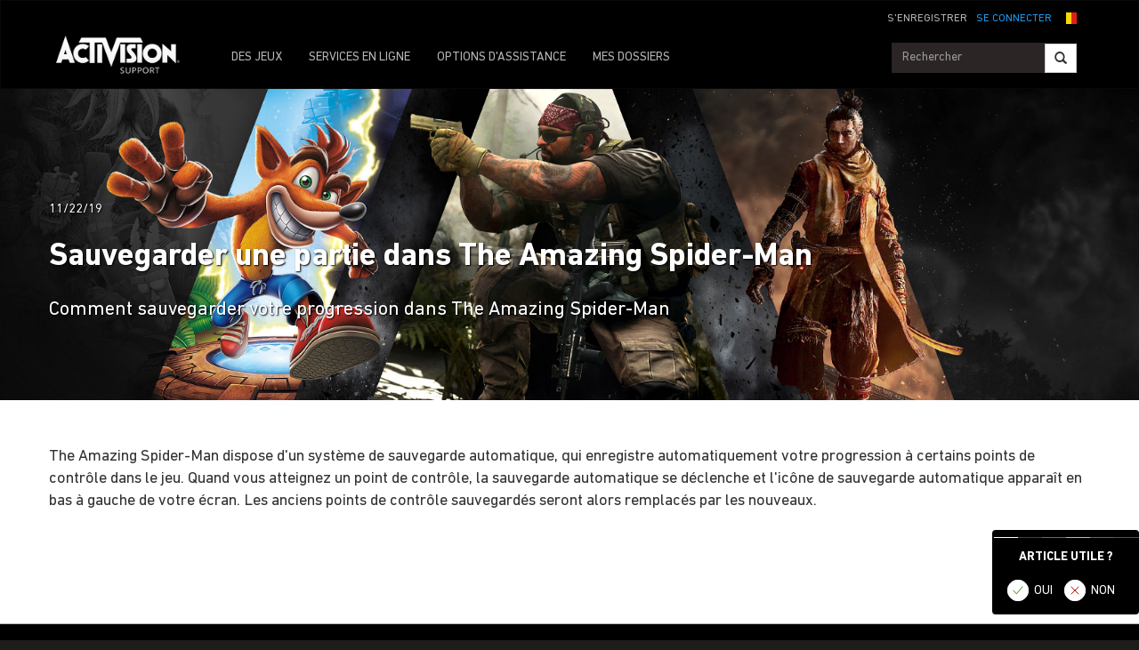

--- FILE ---
content_type: text/html;charset=utf-8
request_url: https://support.activision.com/be/fr/amazing-spider-man/articles/saving-a-game-in-the-amazing-spider-man
body_size: 12963
content:


     

    


<!DOCTYPE HTML>
<html lang="fr-BE">

	


    
	

	
	

  <head>

	
	

	<script>

        var curUrl = window.location.href;

		var isDev = window.location.host.includes("dev") || window.location.host.includes("preview") || window.location.host.includes("test");
        var isStage = window.location.host.includes("stage");
        var codDomain = isDev ? 'profile-dev' : isStage ? 'profile-stage' : 'profile';
       // var domain = isDev || isStage || window.location.host.includes("profile") ? "s-dev" : "s";
        var domain = isDev ? 's-dev': isStage ? 's-stage' : "s";
        var siteId, fetchUrl;

        if(curUrl.includes("callofduty.com") > 0) {
            siteId = "cod";
            fetchUrl = "https://" + codDomain + ".callofduty.com";
        }
        else if(curUrl.includes("crashbandicoot.com") > 0) {
			siteId = "crash";
            fetchUrl = "https://" + domain + ".crashbandicoot.com";
        }
        else if(curUrl.includes("tonyhawkthegame.com") > 0) {
            siteId = "th";
            fetchUrl = "https://" + domain + ".tonyhawkthegame.com";
        }
        else if(curUrl.includes("sekirothegame.com") > 0) {
            siteId = "sekiro";
            fetchUrl = "https://" + domain + ".sekirothegame.com";
        }
        else if(curUrl.includes("activision.com") > 0) {
            siteId = "activision";
            fetchUrl = "https://" + domain + ".activision.com";
        }

		var OneTrust = {
				dataSubjectParams: {
					id: "",
					isAnonymous: false,
					token : ""
				}
			};		
			function otGetCookie (cookieName) {
				var i = 0,
					cookies = document.cookie.split(";"),
					length = cookies.length,
					trimRegex = /^\s+|\s+$/g,
					cookiePair;

				for (; i < length; i++) {
					cookiePair = cookies[i].split('=');				
					if (cookiePair[0].replace(trimRegex, '') === cookieName) return unescape(cookiePair[1]);
				}
			}
			var loggedIn = otGetCookie("ACT_SSO_COOKIE") || otGetCookie("s_ACT_SSO_COOKIE") || false;
			if(loggedIn) {

				var xsrfToken = otGetCookie("XSRF-TOKEN");
				var ssoCookieValue = otGetCookie("ACT_SSO_COOKIE");
    			var headers = {
        			'Cookie': "ACT_SSO_COOKIE=" + ssoCookieValue,
					'X-XSRF-TOKEN': xsrfToken
    			}

				fetch(fetchUrl + "/" + siteId + "/regulations/onetrust/auth", {
					method: "POST",
            		credentials: 'include',
            		mode: 'cors',
					headers: headers
				})
				.then((response) => response.json())
				.then((json) => { 
					OneTrust = {
						dataSubjectParams: {
							id: json.userId,
							isAnonymous: false,
							token : json.token
						}
					};
					console.log("OneTrust: ",OneTrust);
				})
        		.catch(error => {
                    // Handle errors
                    console.error('Fetch error:', error); 
                });
			}
			window.addEventListener("OneTrustGroupsUpdated", handleOneTrustGroupsUpdated);
		    function handleOneTrustGroupsUpdated() {
				if(loggedIn) {
        			var xsrfToken = otGetCookie("XSRF-TOKEN");
                    var ssoCookieValue = otGetCookie("ACT_SSO_COOKIE");
                    var headers = {
            			'Cookie': "ACT_SSO_COOKIE=" + ssoCookieValue,
                        'X-XSRF-TOKEN': xsrfToken
                    };
					fetch(fetchUrl + "/" + siteId + "/regulations/onetrust/preferences?activeGroups=" + OnetrustActiveGroups, {
							method: "POST",
							credentials: 'include',
                			mode: 'cors',
							headers: headers
					})
            		.catch(error => {
                        // Handle errors
                        console.error('Fetch error:', error);
                    });

				}
			}

	</script>



    <meta charset="UTF-8"/>

    <meta name="country" content="US"/>

    
    

	
	<script src="https://ajax.googleapis.com/ajax/libs/jquery/3.6.0/jquery.min.js"></script>

	


	
    

         <script>var dataLayer = dataLayer || [],
    	         digitalData = {"page":{"pageInfo":{"charSet":"UTF-8","language":"FR_BE","country":"US","site":"support","pageName":"support:amazing-spider-man:articles:saving-a-game-in-the-amazing-spider-man","siteSection":"support","siteSubsection":"saving-a-game-in-the-amazing-spider-man"},"pageCategory":{"primaryCategory":"support","pageType":"sub category","subCategory1":"amazing-spider-man"},"targetEntity":{"locale":"fr_be_US","brand":"support","categoryId":"['support', 'support:amazing-spider-man', 'support:amazing-spider-man:articles:saving-a-game-in-the-amazing-spider-man']","pageURL":"https://support.activision.com/content/atvi/support/web/fr_be/amazing-spider-man/articles/saving-a-game-in-the-amazing-spider-man.html","id":"saving-a-game-in-the-amazing-spider-man","name":"Sauvegarder une partie dans The Amazing Spider-Man"}}};
    </script>

    
    

     
     
    <base href="https://support.activision.com"/> 



	
    

	


    
    

     <title>Sauvegarder une partie dans The Amazing Spider-Man</title>


    
    

    <meta name="template" content="support-article-archive-template"/>
    



    
    

    


	

    
        
       	
    

	<link rel="image_src"/>

    <meta property="og:title" content="Sauvegarder une partie dans The Amazing Spider-Man"/>
    
	
	
	<meta property="og:type" content="website"/>

    
    
    

    <meta name="twitter:title" content="Sauvegarder une partie dans The Amazing Spider-Man"/>
    
	
    
    <meta name="twitter:card" content="summary_large_image"/>
	<meta name="twitter:site"/>
    

    <!-- END SHARE META TAGS -->


    
    
		

	 

   

	
	

	
	

	
    <script type="application/ld+json">
        {
          "@context": "http://schema.org",
          "@type": "VideoGame",
          "author": {
                "@type": "Organization", 
                "name": [""]
          },
          "contentRating": "",
          "datePublished": "",
          "description": "",
          "gamePlatform": [],
          "genre": [],
          "image": "",
          "name": "",
	      "contentLocation": [],
		  "playMode": [],
		  "isAccessibleForFree": "False",
          "inLanguage": [
                {
                    "@type": "Language",
                    "name": "English"
                }
            ],
            "thumbnailUrl": "",
            "publisher": {
                "@type": "Organization",
                "name": "Activision Publishing",
                "sameAs": [
                    "http://www.activision.com",
                    "https://www.youtube.com/user/ActivisionGames",
                    "http://en.wikipedia.org/wiki/Activision"
                ]

            },        
            "applicationCategory": "Game",
            "operatingSystem": [],
            "url": "",
            "isPartOf": {
                "@type":"VideoGameSeries",
                "name":""
            }
        }

    	</script>

    
    <!-- END SCHEMA TAGS -->

    
    
    

	<script> 
        var ATVI = ATVI || {},
			wcmmode;
		if (false) wcmmode = 'edit';
		if (false) wcmmode = 'design';
		if (!false && !false) wcmmode = '';
		ATVI.pageMode = wcmmode;
		ATVI.pageEnv = ('support.activision.com'.indexOf('cmsauthor') > -1) ? 'dev' : 'prod';
		ATVI.pageLocale = 'fr-BE';
	</script>



    
    

   

   



    
    

    

	

    

	

    

    

    
    
<link rel="stylesheet" href="/apps/atvi/global/clientlibs.3bf3f28740b0f13f93c845b52b11a008.css" type="text/css"><script type="text/javascript" src="/apps/atvi/global/clientlibs.2c6578ec2ebbd188ef4fc082d8b3bfa8.js"></script>



    

    




	
    
	
	 
	 
	
	 

	

	
        
        

            
            
				<link rel="alternate" hreflang="en-us" href="https://support.activision.com/content/atvi/support/web/en/amazing-spider-man/articles/saving-a-game-in-the-amazing-spider-man"/>
                <link rel="alternate" hreflang="x-default" href="https://support.activision.com/content/atvi/support/web/en/amazing-spider-man/articles/saving-a-game-in-the-amazing-spider-man"/>
            
            
            
            
            
            
            
            
            
            
            
            
        
        
    
        
        

            
				<link rel="alternate" hreflang="fi" href="https://support.activision.com/content/atvi/support/web/fi/amazing-spider-man/articles/saving-a-game-in-the-amazing-spider-man"/>
            
            
            
            
            
            
            
            
            
            
            
            
            
        
        
    
        
        

            
				<link rel="alternate" hreflang="no" href="https://support.activision.com/content/atvi/support/web/no/amazing-spider-man/articles/saving-a-game-in-the-amazing-spider-man"/>
            
            
            
            
            
            
            
            
            
            
            
            
            
        
        
    
        
        

            
				<link rel="alternate" hreflang="de" href="https://support.activision.com/content/atvi/support/web/de/amazing-spider-man/articles/saving-a-game-in-the-amazing-spider-man"/>
            
            
            
            
            
            
            
            
            
            
            
            
            
        
        
    
        
        

            
            
            
            
            
            
            
            
            
            
            
            
				<link rel="alternate" hreflang="zh-tw" href="https://support.activision.com/content/atvi/support/web/zh_tw/amazing-spider-man/articles/saving-a-game-in-the-amazing-spider-man"/>
            
            
        
        
    
        
        

            
            
            
            
            
            
            
            
            
            
            
				<link rel="alternate" hreflang="zh-cn" href="https://support.activision.com/content/atvi/support/web/zh_cn/amazing-spider-man/articles/saving-a-game-in-the-amazing-spider-man"/>
            
            
            
        
        
    
        
        

            
				<link rel="alternate" hreflang="ko" href="https://support.activision.com/content/atvi/support/web/ko/amazing-spider-man/articles/saving-a-game-in-the-amazing-spider-man"/>
            
            
            
            
            
            
            
            
            
            
            
            
            
        
        
    
        
        

            
            
            
            
            
            
            
            
            
            
            
            
            
				<link rel="alternate" hreflang="pt-br" href="https://support.activision.com/content/atvi/support/web/pt_br/amazing-spider-man/articles/saving-a-game-in-the-amazing-spider-man"/>
            
        
        
    
        
        

            
            
            
            
            
				<link rel="alternate" hreflang="en-au" href="https://support.activision.com/content/atvi/support/web/en_au/amazing-spider-man/articles/saving-a-game-in-the-amazing-spider-man"/>
            
            
            
            
            
            
            
            
            
        
        
    
        
        

            
            
            
				<link rel="alternate" hreflang="en-gb" href="https://support.activision.com/content/atvi/support/web/en_gb/amazing-spider-man/articles/saving-a-game-in-the-amazing-spider-man"/>
            
            
            
            
            
            
            
            
            
            
            
        
        
    
        
        

            
				<link rel="alternate" hreflang="it" href="https://support.activision.com/content/atvi/support/web/it/amazing-spider-man/articles/saving-a-game-in-the-amazing-spider-man"/>
            
            
            
            
            
            
            
            
            
            
            
            
            
        
        
    
        
        

            
				<link rel="alternate" hreflang="es" href="https://support.activision.com/content/atvi/support/web/es/amazing-spider-man/articles/saving-a-game-in-the-amazing-spider-man"/>
            
            
            
            
            
            
            
            
            
            
            
            
            
        
        
    
        
        

            
				<link rel="alternate" hreflang="fr" href="https://support.activision.com/content/atvi/support/web/fr/amazing-spider-man/articles/saving-a-game-in-the-amazing-spider-man"/>
            
            
            
            
            
            
            
            
            
            
            
            
            
        
        
    
        
        

            
				<link rel="alternate" hreflang="fr_lu" href="https://support.activision.com/content/atvi/support/web/fr_lu/amazing-spider-man/articles/saving-a-game-in-the-amazing-spider-man"/>
            
            
            
            
            
            
            
            
            
            
            
            
            
        
        
    
        
        

            
				<link rel="alternate" hreflang="fr_be" href="https://support.activision.com/content/atvi/support/web/fr_be/amazing-spider-man/articles/saving-a-game-in-the-amazing-spider-man"/>
            
            
            
            
            
            
            
            
            
            
            
            
            
        
        
    
        
        

            
				<link rel="alternate" hreflang="ja" href="https://support.activision.com/content/atvi/support/web/ja/amazing-spider-man/articles/saving-a-game-in-the-amazing-spider-man"/>
            
            
            
            
            
            
            
            
            
            
            
            
            
        
        
    

	
    
    

  


    
    
    
    
    
    <link rel="icon" href="/content/dam/atvi/global/favicon/favicon.ico"/>
	<link rel="icon" type="image/vnd.microsoft.icon" href="/content/dam/atvi/global/favicon/favicon.ico"/>
    <link rel="shortcut icon" type="image/vnd.microsoft.icon" href="/content/dam/atvi/global/favicon/favicon.ico"/>



    <meta http-equiv="X-UA-Compatible" content="IE=100"/>
    <meta http-equiv="content-type" content="text/html; charset=UTF-8"/>
	<link rel="apple-touch-icon" href="https://www.activision.com/content/dam/atvi/global/apple-touch-icon.png"/>
	<meta name="robots" content="max-image-preview:large"/>

    
	
    

    <meta name="viewport" content="width=device-width, initial-scale=1"/>


    
    
        
    

    
    
<link rel="stylesheet" href="/libs/wcm/foundation/components/page/responsive.6b768e2136fcc283bddfd16e964001ab.css" type="text/css">



    

    <!--adobe launch header scripts-->
        

    


        <script type="text/javascript" src="https://assets.adobedtm.com/8ef3b57a0ef6/0dbaa7b4f9dd/launch-ENbd8879fd83d34c7383f927519ed209fc.min.js"></script>


    <!--end adobe launch scripts-->


	
	

	


  </head>


	
    


<body class=" ">


		
		

    



        
        
	


    

        
        <div class="root responsivegrid">


<div class="aem-Grid aem-Grid--12 aem-Grid--default--12 ">
    
    <div class="cs-header aem-GridColumn aem-GridColumn--default--12"><a class="skip-main" href="#main">Skip to main content</a>
<header role="banner" aria-label="Site header with navigation and sign-in options">
    
    
<link rel="stylesheet" href="/apps/atvi/support/components/common/core.8a5ee0920f515387a90922ec482d3078.css" type="text/css">
<link rel="stylesheet" href="/apps/atvi/support/components/common/cs-header/clientlibs.8ac1d9210b101137ea4f728454c9eb9b.css" type="text/css">
<link rel="stylesheet" href="/apps/atvi/support/components/common/atvi-logo-only/clientlibs.22cdd1463a52a7c7ccc492e6d325ff2e.css" type="text/css">
<script src="/apps/atvi/support/components/common/core.2cdb5a5417994a16a8ad5ec950911ae0.js"></script>
<script src="/apps/atvi/support/components/common/cs-header/clientlibs.123f3d327f4d3df2ff76780484165804.js"></script>


 

    
     
     

    
     
    

    

         

      <nav class="navbar navbar-inverse" data-region="fr_be">
        <div class="container">
            <div class="row new-sso-nav">
                <div class="col-xs-6"></div>
                <div class="col-xs-12 pull-right cs-sso">
                    <div class="new-sso-region">
	<div id="atvi-locale-selector-803495-1769917641787-1762394033961" class="atvi-component atvi-locale-selector  style-default">
        <a href="#" role="button" title="Choisissez votre région" class="current atvi-instrument atvi-instrument-locale-menu-button fr_be BE" aria-expanded="false" aria-controls="locale-menu">
            <div class="flag main-flag"></div>
            <div class="region">Belgium Français</div>
            <div class="message">Choisissez votre région</div>
        </a>
        <div id="locale-menu" class="locale-menu">
        	<ul class="locale-list">

			<li class="locale-entry loc-en US  ">
                <a title="United States" href="/amazing-spider-man/articles/saving-a-game-in-the-amazing-spider-man" class="locale-link" lang="en">
                    <div class="flag"></div>
                    <div class="region">United States</div>
                </a>
                <hr>
            </li>

			<li class="locale-entry loc-en_gb UK  ">
                <a title="United Kingdom" href="/uk/en/amazing-spider-man/articles/saving-a-game-in-the-amazing-spider-man" class="locale-link" lang="en_gb">
                    <div class="flag"></div>
                    <div class="region">United Kingdom</div>
                </a>
                <hr>
            </li>

			<li class="locale-entry loc-fr FR  ">
                <a title="France" href="/fr/amazing-spider-man/articles/saving-a-game-in-the-amazing-spider-man" class="locale-link" lang="fr">
                    <div class="flag"></div>
                    <div class="region">France</div>
                </a>
                <hr>
            </li>

			<li class="locale-entry loc-es ES  ">
                <a title="Espa&ntilde;a" href="/es/amazing-spider-man/articles/saving-a-game-in-the-amazing-spider-man" class="locale-link" lang="es">
                    <div class="flag"></div>
                    <div class="region">Espa&ntilde;a</div>
                </a>
                <hr>
            </li>

			<li class="locale-entry loc-it IT  ">
                <a title="Italia" href="/it/amazing-spider-man/articles/saving-a-game-in-the-amazing-spider-man" class="locale-link" lang="it">
                    <div class="flag"></div>
                    <div class="region">Italia</div>
                </a>
                <hr>
            </li>

			<li class="locale-entry loc-de DE  ">
                <a title="Deutschland" href="/de/amazing-spider-man/articles/saving-a-game-in-the-amazing-spider-man" class="locale-link" lang="de">
                    <div class="flag"></div>
                    <div class="region">Deutschland</div>
                </a>
                <hr>
            </li>

			<li class="locale-entry loc-en_au AU  ">
                <a title="Australia" href="/au/en/amazing-spider-man/articles/saving-a-game-in-the-amazing-spider-man" class="locale-link" lang="en_au">
                    <div class="flag"></div>
                    <div class="region">Australia</div>
                </a>
                <hr>
            </li>

			<li class="locale-entry loc-pt_br BR  ">
                <a title="Brasil" href="/br/pt/amazing-spider-man/articles/saving-a-game-in-the-amazing-spider-man" class="locale-link" lang="pt_br">
                    <div class="flag"></div>
                    <div class="region">Brasil</div>
                </a>
                <hr>
            </li>

			<li class="locale-entry loc-no NO  ">
                <a title="Norge" href="/no/amazing-spider-man/articles/saving-a-game-in-the-amazing-spider-man" class="locale-link" lang="no">
                    <div class="flag"></div>
                    <div class="region">Norge</div>
                </a>
                <hr>
            </li>

			<li class="locale-entry loc-fi FI  ">
                <a title="Suomi" href="/fi/amazing-spider-man/articles/saving-a-game-in-the-amazing-spider-man" class="locale-link" lang="fi">
                    <div class="flag"></div>
                    <div class="region">Suomi</div>
                </a>
                <hr>
            </li>

			<li class="locale-entry loc-ja JA  ">
                <a title="日本語" href="/ja/amazing-spider-man/articles/saving-a-game-in-the-amazing-spider-man" class="locale-link" lang="ja">
                    <div class="flag"></div>
                    <div class="region">日本語</div>
                </a>
                <hr>
            </li>

			<li class="locale-entry loc-zh_cn CN  ">
                <a title="简体中文" href="/cn/zh/amazing-spider-man/articles/saving-a-game-in-the-amazing-spider-man" class="locale-link" lang="zh_cn">
                    <div class="flag"></div>
                    <div class="region">简体中文</div>
                </a>
                <hr>
            </li>

			<li class="locale-entry loc-zh_tw TW  ">
                <a title="繁體中文" href="/tw/zh/amazing-spider-man/articles/saving-a-game-in-the-amazing-spider-man" class="locale-link" lang="zh_tw">
                    <div class="flag"></div>
                    <div class="region">繁體中文</div>
                </a>
                <hr>
            </li>

			<li class="locale-entry loc-fr_be BE selected ">
                <a title="Belgium Français" href="" class="locale-link" lang="fr_be">
                    <div class="flag"></div>
                    <div class="region">Belgium Français</div>
                </a>
                <hr>
            </li>

			<li class="locale-entry loc-ko KO  ">
                <a title="한국" href="/ko/amazing-spider-man/articles/saving-a-game-in-the-amazing-spider-man" class="locale-link" lang="ko">
                    <div class="flag"></div>
                    <div class="region">한국</div>
                </a>
                <hr>
            </li>

			<li class="locale-entry loc-fr_lu LU  ">
                <a title="Luxembourg" href="/lu/fr/amazing-spider-man/articles/saving-a-game-in-the-amazing-spider-man" class="locale-link" lang="fr_lu">
                    <div class="flag"></div>
                    <div class="region">Luxembourg</div>
                </a>
                <hr>
            </li>

        	</ul>
        	<a title="Close menu" href="#" class="close-button">Close menu</a>
        </div>
	</div>
	<script>
        ATVI.library.withDependency("locale-selector", false, function() {
            var config = {
                locale: "fr_be",
                localePathPart: "fr_be",
                siteRoot: "/content/atvi/support/web",
                defaultUrls: {},
                localeRoots: {"de":"/de/__STUB","no":"/no/__STUB","fi":"/fi/__STUB","fr_be":"/be/fr/__STUB","ko":"/ko/__STUB","en_au":"/au/en/__STUB","en":"/__STUB","it":"/it/__STUB","pt_br":"/br/pt/__STUB","fr":"/fr/__STUB","es":"/es/__STUB","fr_lu":"/lu/fr/__STUB","en_gb":"/uk/en/__STUB","zh_tw":"/tw/zh/__STUB","ja":"/ja/__STUB","zh_cn":"/cn/zh/__STUB"},
                style: "default"
            };
            ATVI.components.localeSelector.init(jQuery("#atvi-locale-selector-803495-1769917641787-1762394033961"), config);
        });
	</script>
</div>

                    <div class="new-sso-login">
                        <a href="#" class="log-in-link ps-sso-login">SE CONNECTER</a>
                        <a href="#" rel="external" class="my-acc ps-sso-profile">MON COMPTE</a>
                    </div>
                    <div class="new-sso-signUp">
                        <a href="#" rel="external" class="sign-up-link ps-sso-newAcct">S&#39;ENREGISTRER</a>
                        <a href="#" rel="external" class="log-out-link ps-sso-logout">DÉCONNEXION</a>
                    </div>
                </div>
            </div>

            <div class="navbar-header">
                <button aria-controls="navbartest" aria-expanded="false" class="navbar-toggle collapsed" data-target="#navbartest" data-toggle="collapse" type="button">
                    <span class="sr-only">Toggle navigation</span>
                    <span class="icon-bar"></span>
                    <span class="icon-bar"></span>
                    <span class="icon-bar"></span>
                </button>
                <a class="navbar-brand" href="/be/fr/homepage" aria-label="Go to Activision Support Homepage"><img src="/content/dam/atvi/support/common/header/atvilogo-wht.png" class="desert-high-contrast-img" alt="Activision logo"/></a>
            </div>

            <div class="navbar-collapse collapse" id="navbartest">
                <ul class="nav navbar-nav navbar-left">
                    <li class=" ">
                        <a href="/be/fr/games" rel="external" onclick="cmsrEvent('Global Navigation', 'Navigation Selection', 'Games');" class="active">
                            DES JEUX

                        </a>
                    </li>
                
                    <li class="contact-us ">
                        <a href="/be/fr/onlineservices" rel="external" onclick="cmsrEvent('Global Navigation', 'Navigation Selection', 'Online Services');">
                            SERVICES EN LIGNE

                        </a>
                    </li>
                
                    <li class="contact-us ">
                        <a href="/be/fr/options" rel="external" onclick="cmsrEvent('Global Navigation', 'Navigation Selection', 'Contact Us');">
                            OPTIONS D&#39;ASSISTANCE

                        </a>
                    </li>
                
                    <li class=" game-support">
                        <a href="https://support.activision.com/api/login?redirectUrl=https://support.activision.com/be/fr/my-cases" rel="external" onclick="cmsrEvent('Global Navigation', 'Navigation Selection', 'My Cases');">
                            MES DOSSIERS

                        </a>
                    </li>
                </ul>


                <div class="navbar-form navbar-right">
                
                    <div class="input-group-btn" style="width:auto;">
                        <input class="form-control search-global-large ui-autocomplete-input" id="search-global-input-large" placeholder="Rechercher" type="text" autocomplete="off"/>
                        <button class="btn btn-default" aria-label="Search"><i class="glyphicon glyphicon-search"></i></button>
                    </div>
                </div>
            </div>
        </div>
      </nav>
    

    
        

<section class="experience-fragment-container ">
	

	


<div class="aem-Grid aem-Grid--12 aem-Grid--default--12 ">
    
    <div class="responsivegrid aem-GridColumn aem-GridColumn--default--12">


<div class="aem-Grid aem-Grid--12 aem-Grid--default--12 ">
    
    <div class="web-survey-v2 aem-GridColumn aem-GridColumn--default--12">
    
        
            
        
    
        
    
        
    
        
    

</div>

    
</div>
</div>

    
</div>

</section>
    
</header></div>
<div class="experiencefragment aem-GridColumn aem-GridColumn--default--12">

    
    

<section class="experience-fragment-container ">
	

	


<div class="aem-Grid aem-Grid--12 aem-Grid--default--12 ">
    
    <div class="responsivegrid aem-GridColumn aem-GridColumn--default--12">


<div class="aem-Grid aem-Grid--12 aem-Grid--default--12 ">
    
    <div class="vip-module aem-GridColumn aem-GridColumn--default--12">

    
    
<link rel="stylesheet" href="/apps/atvi/support/components/vip/vip-module/clientlibs.63dadad68a4b1ebef17f856082504f33.css" type="text/css">
<script src="/apps/atvi/support/components/vip/vip-module/clientlibs.20ac3861c4d7a28569123df1081f370a.js"></script>




    

    
        
    
        
    
        
    
        
    
        
            
            
            <div class="row vip-2k17 prodpage" id="vip-sms-web">
                <h1 class="head">VOUS AVEZ L'ACCÈS PRIORITAIRE</h1>
                <h2 class="subhead">Vous êtes l&#39;un de nos joueurs les plus fidèles et bénéficiez donc d&#39;une ligne directe avec nos experts en assistance.</h2>
                <div class="buttons-cont">
                    <a href=".res-vip2k17-content" class="web" data-toggle="collapse" onclick="track_email()">NOUS ENVOYER UN E-MAIL</a>
                </div>
                <div class="close-btn" data-toggle="collapse" data-target="#vip-options" id="vip2k17-home-close">
                </div>
                <div class="res-vip2k17-content collapse" id="vip-options">
                    
                    <!-- Open Ticket Alerts -->
                    
                    <div id="open-ticket-alerts" data-case-loaded="false" data-chat-loaded="false" data-opencase data-chatqueue data-chatprogress style="display: none;">
                        <!-- Live Chat Queue Modal -->
                        <div class="modal-alert" style="display: none;" id="chat-queue-vip">
                            <h3></h3>
                            <p></p>

                            <span class="note"></span>
                            <button class="next-step" data-toggle="collapse" data-target="#vip-options">Fermer</button>

                        </div>

                        <!-- Live Chat In Progress Modal -->
                        <div class="modal-alert" style="display: none;" id="chat-progress-vip">
                            <h3></h3>
                            <p></p>

                            <span class="note"></span>
                            <div class="button-group">
                                <a class="next-step" href="/fr/my-cases">MES DOSSIERS</a>
                            </div>
                        </div>

                        <template id="case-template-vip">
                            <tr>
                                <td><strong><span id="case-id"></span></strong></td>
                                <td id="case-subject"></td>
                                <td id="case-created"></td>
                            </tr>
                        </template>

                        <div class="modal-alert" data-step="you-have-open-ticket" id="vip-open-ticket-alert">
                            <h3>Vous avez un dossier en cours de traitement.</h3>
                            <table class="case-results-table-vip">

                            </table>
                            <p>Vous avez actuellement un dossier en cours de traitement et ne pouvez avoir qu&#39;un seul dossier d&#39;assistance en cours. Si vous nous soumettez un nouveau dossier, votre dossier en cours sera clos et vous serez replacé en file d&#39;attente. Nous vous recommando</p>

                            <!--
                                the 'data-step' property on this button needs to be
                                the same as the 'data-step' property on the alert
                                it is supposed to open next
                            -->
                            <button class="btn next-step" data-step="are-you-sure">CONTINUER</button>
                            <a href="/fr/my-cases">MES DOSSIERS</a>
                        </div>
                        <div class="modal-alert" style="display: none;" data-step="are-you-sure">
                            <h3>Voulez-vous vraiment clore votre dossier ?</h3>
                            <table class="case-results-table-vip">
                            </table>
                            <p>Le démarrage d&#39;une nouvelle session clora votre dossier en cours de traitement et vous serez replacé en file d&#39;attente. Vous pouvez attendre que votre ticket soit traité.</p>

                            <button class="btn next-step" data-step="tickets-closed">DÉMARRER UNE NOUVELLE SESSION</button>
                            <a href="/fr/my-cases">MES DOSSIERS</a>
                        </div>
                        <div class="modal-alert" style="display: none;" data-step="tickets-closed">
                            <h3>Votre ticket a été clos.</h3>
                            <table class="case-results-table-vip">
                            </table>
                            <p></p>

                            <button class="btn next-step" data-step="contact-form">Fermer</button>
                        </div>
                        <div class="modal-alert" style="display: none;" data-step="error-closing">
                            <h3></h3>
                            <p class="large-text"></p>
                            <p></p>
                        </div>
                    </div>

                    <!-- Email Us Form -->
                    <div id="vip-web-form" class="vip-web-form-cont">
                        <div class="sub-cont" id="web-fill-form">
                            <p>Décrivez votre problème ci-dessous et nous vous répondrons dès que possible. Dans la plupart des cas, nous répondrons dans les 6 heures.</p>
                            <form id="vip-email">
                                <div class="dropdown">
                                    <button class="btn btn-default dropdown-toggle games" type="button" data-toggle="dropdown" id="vip-games-dd" aria-haspopup="true" aria-expanded="false">
                                        <div id="opbid" name="g">Jeu</div>
                                        <span class="caret"></span>
                                    </button>
                                    <ul aria-labelledby="vip-games-dd" class="dropdown-menu" id="vip-tab-games">
                                        <li>
                                            <a href="#" data-be="Call of Duty: Black Ops 7" data-ib="Call of Duty">Call of Duty: Black Ops 7</a>
                                        </li>
                                    
                                        <li>
                                            <a href="#" data-be="Call of Duty: Black Ops 6" data-ib="Call of Duty">Call of Duty: Black Ops 6</a>
                                        </li>
                                    
                                        <li>
                                            <a href="#" data-be="Call of Duty: Modern Warfare III (2023)" data-ib="Call of Duty">Call of Duty: Modern Warfare III</a>
                                        </li>
                                    
                                        <li>
                                            <a href="#" data-be="Call of Duty: Warzone Mobile" data-ib="Call of Duty">Call of Duty: Warzone Mobile</a>
                                        </li>
                                    
                                        <li>
                                            <a href="#" data-be="Call of Duty: Warzone 2.0" data-ib="Call of Duty">Call of Duty: Warzone</a>
                                        </li>
                                    
                                        <li>
                                            <a href="#" data-be="Call of Duty: Modern Warfare II (2022)" data-ib="Call of Duty">Call of Duty: Modern Warfare II</a>
                                        </li>
                                    
                                        <li>
                                            <a href="#" data-be="Call of Duty: Vanguard" data-ib="Call of Duty">Call of Duty: Vanguard</a>
                                        </li>
                                    
                                        <li>
                                            <a href="#" data-be="Call of Duty: Black Ops Cold War" data-ib="Call of Duty">Call of Duty: Black Ops Cold War</a>
                                        </li>
                                    
                                        <li>
                                            <a href="#" data-be="Call of Duty: Modern Warfare 2 Remastered" data-ib="Call of Duty">Call of Duty: Modern Warfare 2 Remastered</a>
                                        </li>
                                    
                                        <li>
                                            <a href="#" data-be="Call of Duty: Modern Warfare (2019)" data-ib="Call of Duty">Call of Duty: Modern Warfare</a>
                                        </li>
                                    
                                        <li>
                                            <a href="#" data-be="Call of Duty: Black Ops 4" data-ib="Call of Duty">Call of Duty: Black Ops 4</a>
                                        </li>
                                    
                                        <li>
                                            <a href="#" data-be="Call of Duty: WWII" data-ib="Other">Call of Duty: WWII</a>
                                        </li>
                                    
                                        <li>
                                            <a href="#" data-be="Older Other Title">Autres produits</a>
                                        </li>
                                    </ul>
                                </div>
                                <div class="form-group explain-issue">
                                    <textarea class="form-control web-txt req" placeholder="Pour quelle raison avez-vous besoin d&#39;assistance ?" name="w2ctextinput" maxlength="3800"></textarea>
                                </div>
                                <p class="sml"><span class="red-ast">*</span> Tous les champs doivent être remplis.</p>
                                <input type="hidden" id="vipParams" name="urlParams" class="req"/>
                                <input type="hidden" class="ssoToken" name="ssoToken"/>
                                <input type="hidden" class="issuebrand" id="issuebrand" name="issuebrand"/>
                                <input type="hidden" class="issueProduct" id="issueProduct" name="issueProduct"/>

                                <input type="hidden" class="w2clanguage" name="w2clanguage" value="fr_BE"/>
                                <div class="form-group btn-cont">
                                    <span id="btnLangs" data-lang="fr-BE"></span>
                                    <input type="submit" class="btn btn-primary" value="ENVOYER" id="vip-web-btn" disabled/>
                                </div>
                                <div class="more-info">
                                    <p> Une réponse sera envoyée à l&#39;email de votre compte.<br/><a href="#" id="email-change">Changer d&#39;adresse e-mail</a>
                                    </p>
                                </div>
                            </form>
                        </div>

                        <div class="sub-cont success-cont ticket" id="web-success">
                            <h2>Nous avons reçu votre e-mail !</h2>
                            <p>L&#39;un de nos conseillers examinera votre message et vous recontactera par e-mail.</p>
                            <h3>Le numéro de votre dossier est le <span id="case-num"></span></h3>

                            <div class="form-group btn-cont">
                                <input type="button" class="btn btn-primary" value="FERMER" id="sub-btn" data-toggle="collapse" data-target="#vip-options"/>
                            </div>
                        </div>

                        <div class="sub-cont success-cont ticket" id="web-fail">
                            <h2>Oups</h2>
                            <p>Désolé, nous avons rencontré un problème. Veuillez réessayer plus tard.</p>

                            <div class="form-group btn-cont">
                                <input type="button" class="btn btn-primary" value="Close" id="sub-btn" data-toggle="collapse" data-target="#vip-options"/>
                            </div>
                        </div>
                    </div>
                </div>
            </div>

            <div id="isonline" type="hidden"></div>

            
            

            
            
            
            
                
            
            <script>
                (function () {
                    var currentTimeAEM = "04:47";
                    var pageRegion = $('html').attr('lang').toLowerCase();
                    var timezoneMap = {
                        "en": "America/Los_Angeles",
                        "es": "Europe/Madrid",
                        "de": "Europe/Berlin",
                        "fr": "Europe/Paris",
                        "fr-lu": "Europe/Luxembourg",
                        "fr-be": "Europe/Luxembourg"
                    }
                    var userTimezone = timezoneMap[pageRegion];
                    var currentTime = new Date().toLocaleString(pageRegion, { timeZone: userTimezone, hour12: false, hour: '2-digit', minute: '2-digit' });
                    var start = "08:00";
                    var end = "20:00";
                    var offlineChatCopy = "";
                    var isOnline = (currentTime >= start && currentTime < end);
                    if (isOnline) {
                        $('#isonline').attr("value", "true");
                    }
                })();

                var satellite_track = {
                    sms: false,
                    email: false

                }
                
                var track_email = function () {
                    if (satellite_track.email == false) {
                        satellite_track.email = true;
                        /**
                        uncomment tracking before develop merge
                        */
                        _satellite.track('form-start', { formName: 'priority email form' });
                    }
                }


            </script>
        
    
        
    
</div>

    
</div>
</div>

    
</div>

</section>
</div>
<div class="experiencefragment aem-GridColumn aem-GridColumn--default--12">

    
    

<section class="experience-fragment-container ">
	

	


<div class="aem-Grid aem-Grid--12 aem-Grid--default--12 ">
    
    <div class="responsivegrid aem-GridColumn aem-GridColumn--default--12">


<div class="aem-Grid aem-Grid--12 aem-Grid--default--12 ">
    
    <div class="language-unavailable-ko aem-GridColumn aem-GridColumn--default--12">



    
<link rel="stylesheet" href="/apps/atvi/support/components/product/language-unavailable-ko/clientlibs.bdbe25570e98720f3cec01c7687daf76.css" type="text/css">
<script src="/apps/atvi/support/components/product/language-unavailable-ko/clientlibs.e28a260f9a75aa51db41fdad944ed7f6.js"></script>






   

<!-- KO Support Start -->

    <div class="lang-overlay-ko"></div>
    <div class="kor-lang-container" id="lang-box-ko">
    <h3 class="korLabel">해당 언어에서 사용할   수 없는 페이지</h3>
    <div class="close-log-in" id="close-korSSO"></div>
    <div><p>이 페이지는 해당 지역에서 제품 또는 서비스를 지원하지 않기 때문에 해당 언어로 사용할 수 없습니다.</p>
<p>페이지를 영어나 다른 언어로 보려면 '영어로 보기'를 선택하십시오. 이전 페이지로 돌아가려면 '취소'를 선택하십시오.</p>
</div>
    <div></div>
	<div class="cta">
        <a class="read-eng" href="#" id="kor-engSSO">
            <span class="korLabel">영어로 보기</span>
        </a>
        <a class="cancel" href="#" id="kor-cancelSSO">
            <span class="korLabel">취소</span>
        </a>
    </div>    
</div>

<!-- KO Support End -->
</div>
<div class="language-unavailable-cn aem-GridColumn aem-GridColumn--default--12">



    
<link rel="stylesheet" href="/apps/atvi/support/components/product/language-unavailable-cn/clientlibs.8c9455a4d6c1f71f16a4da46d6eecdd5.css" type="text/css">
<script src="/apps/atvi/support/components/product/language-unavailable-cn/clientlibs.0b253b65141ee8dc4af8643d39bfbdb6.js"></script>






   

<!-- CN Support Start -->

    <div class="lang-overlay-cn" data="saving-a-game-in-the-amazing-spider-man"></div>
<div class="kor-lang-container" id="lang-box-cn">
    <h3 class="korLabel">无法用本语言显示该页面</h3>
    <div class="close-log-in" id="close-korSSO"></div>
    <div><p>由于在该地区没有针对此产品或服务的支持，本语言不支持您选择的页面。</p>
<p>选择“切换为英语并继续”可查看英文页面，您也可以选择其他语言，或者点击取消返回上一页面。</p>
</div>
    <div></div>
    <div class="cta">
        <a class="read-eng" href="#" id="kor-engSSO">
            <span class="korLabel">切换为英语并继续</span>
        </a>
        <a class="cancel" href="#" id="kor-cancelSSO">
            <span class="korLabel">取消</span>
        </a>
    </div>    
</div>

<!-- CN Support End -->
</div>
<div class="language-unavailable-cn_tw aem-GridColumn aem-GridColumn--default--12">



    
<link rel="stylesheet" href="/apps/atvi/support/components/product/language-unavailable-cn_tw/clientlibs.2fe1ff387aa8bc8fd2038dd503e5ca93.css" type="text/css">
<script src="/apps/atvi/support/components/product/language-unavailable-cn_tw/clientlibs.4693a53fd5cb57ad049a6980f6365773.js"></script>






   

<!-- CN_TW Support Start -->

    <div class="lang-overlay-cn_tw"></div>
<div class="kor-lang-container" id="lang-box-cn_tw">
    <h3 class="korLabel">頁面並不支援此語言</h3>
    <div class="close-log-in" id="close-korSSO"></div>
    <div><p>由於相關產品與服務並未支援該地區，你所選擇的頁面無法在此語言下開啟。</p>
<p>選擇在英文版中繼續檢視英文版頁面或是選擇另一種語言，或者選擇取消來返回上一頁。</p>
</div>
    <div></div>
	<div class="cta">
        <a class="read-eng" href="#" id="kor-engSSO">
            <span class="korLabel">在英文版中繼續</span>
        </a>
        <a class="cancel" href="#" id="kor-cancelSSO">
            <span class="korLabel">取消</span>
        </a>
    </div>    
</div>

<!-- CN_TW Support End -->
<!--</sly>--></div>
<div class="language-unavailable-ja aem-GridColumn aem-GridColumn--default--12">



    
<link rel="stylesheet" href="/apps/atvi/support/components/product/language-unavailable-ja/clientlibs.ec27a459d7db1d925afffc1e7733f53a.css" type="text/css">
<script src="/apps/atvi/support/components/product/language-unavailable-ja/clientlibs.63fd87847fbe64f766a6d2fe74573f67.js"></script>






   

<!-- JA Support Start -->

    <div class="lang-overlay-ja"></div>
    <div class="kor-lang-container" id="lang-box-ja">
    <h3 class="korLabel">ページはこの言語に対応していません </h3>
    <div class="close-log-in" id="close-korSSO"></div>
    <div><p>お客様が選択したページはこの言語に対応しておりません。この言語が使用される地域では製品またはサービスがサポートされていません。<br />
<br />
英語でページを閲覧するには「英語で続ける」を選択してください。他の言語を選択することも可能です。「キャンセル」を選択すれば前のページに戻ります。</p>
</div>
    <div></div>
	<div class="cta">
        <a class="read-eng" href="#" id="kor-engSSO">
            <span class="korLabel">英語で続ける</span>
        </a>
        <a class="cancel" href="#" id="kor-cancelSSO">
            <span class="korLabel">キャンセル</span>
        </a>
    </div>    
</div>

<!-- JA Support End -->
</div>

    
</div>
</div>

    
</div>

</section>
</div>
<div class="atvi-article-post-layout aem-GridColumn aem-GridColumn--default--12"><div id="main" tabindex="-1" role="main">

    
    
<link rel="stylesheet" href="/apps/atvi/support/components/articles/atvi-article-post-layout/clientlibs.2a2648d14b8e9f51e14170f748d35a11.css" type="text/css">
<script src="/apps/atvi/support/components/articles/atvi-article-post-layout/clientlibs.30cda72ced7409e85a24d5ae869da4f0.js"></script>




    


    

    <div class="blog-post-container other">
        
        
            

<section class="experience-fragment-container ">
	

	


<div class="aem-Grid aem-Grid--12 aem-Grid--default--12 ">
    
    <div class="responsivegrid aem-GridColumn aem-GridColumn--default--12">


<div class="aem-Grid aem-Grid--12 aem-Grid--default--12 ">
    
    <div class="article-feedback aem-GridColumn aem-GridColumn--default--12">
    
        
    
        
    
        
    
        
    
        
    
        
    
        
    
        
    
        
    
        
    
        
    
        
    
        
    
        
    
        
    
        
    
        
    
        
    
        
    
        
    
        
    
        
    
        
    
        
    
        
    
        
    
        
    
        
    
        
    
        
    
        
    
        
    
        
    
        
    
        
    
        
    
        
    
        
    
        
    
        
    
        
    
        
    
        
    
        
    
        
    
        
    
        
    
        
    
        
    
        
    
        
    
        
    
        
    
        
    
        
    
        
    
        
    
        
    
        
    
        
    
        
    
        
    
        
    
        
    
        
    
        
    
        
    
        
    
        
    
        
    
        
    
        
    
        
    
        
    
        
    
        
    
        
    
        
    
        
    
        
    
        
    
        
    
        
    
        
    
        
    
        
    
        
    
        
    
        
    
        
    
        
    
        
    
        
    
        
    
        
    
        
    
        
    
        
    
        
    
        
    
        
    
        
    
        
    
        
    
        
    
        
    
        
    
        
    
        
    
        
    
        
    
        
    
        
    
        
    
        
        

    

     
    

    <!-- placeholder -->
     

    
        
        <span id="mainProps" data-val="false" data-prof-url="https://support.activision.com/api/profile?accts=false"></span>
        
    
<link rel="stylesheet" href="/apps/atvi/support/components/articles/article-feedback/clientlibs.33ae73382636ba0b7e2da0a5109c1e2a.css" type="text/css">
<script src="/apps/atvi/support/components/articles/article-feedback/clientlibs.99bdd8e48b6d4cb3159000eea1e8e97f.js"></script>




        
        
            <div class="art-fb init-open" id="article-fb">
                <div id="init" class="fb-cta">
                    <h1>ARTICLE UTILE ?</h1>
                    <a href="javascript:void(0);" class="yes" id="fb-yes">OUI</a>
                    <a href="javascript:void(0);" class="no" id="fb-no">NON</a>
                </div>

                <div id="mid-fb" class="mid-xp">
                    <button id="min" class="min" aria-label="Minimize">
                        <hr aria-hidden="true"/>
                    </button>
                    <h1>CET ARTICLE VOUS A AIDÉ ?</h1>
                    <form action="javascript:void(0);">       
                        <fieldset>
                            <legend>VEUILLEZ SÉLECTIONNER UN MOTIF</legend>
                            

                                

                                
                                    <div>
                                        <label for="r-0">
                                            <input type="radio" id="r-0" name="reason" value="r-0" data-val="Based on the title or description, the article didn&#39;t solve my issue" required/>
                                              L&#39;article ne m&#39;a pas aidé à résoudre mon problème malgré le titre ou la description.
                                        </label>
                                    </div>
                                

                                

                            

                                

                                
                                    <div>
                                        <label for="r-1">
                                            <input type="radio" id="r-1" name="reason" value="r-1" data-val="The article uses terms I don’t understand" required/>
                                              L&#39;article utilise des termes que je ne comprends pas.
                                        </label>
                                    </div>
                                

                                

                            

                                

                                
                                    <div>
                                        <label for="r-2">
                                            <input type="radio" id="r-2" name="reason" value="r-2" data-val="The article was too long" required/>
                                              L&#39;article est trop long.
                                        </label>
                                    </div>
                                

                                

                            

                                

                                

                                
                                    <div class="withText">
                                        <label for="last">
                                            <input type="radio" id="last" name="reason" value="last" data-val="Other" required/>
                                            Autre
                                        </label>
                                        <textarea name="comment" id="comment" rows="5" cols="40" disabled maxlength="255"></textarea>
                                        <div>
                                            <span class="char-lim">255 caractères autorisée</span>
                                            <span class="chars">
                                                <span id="char-cnt"></span>
                                                <span>&nbsp;/&nbsp;255</span>
                                            </span>
                                        </div>
                                    </div>
                                

                            

                            <input type="submit" value="ENVOYER MON FEEDBACK" disabled/>
                        
                        </fieldset>
                    </form>
                </div>

                <div id="end" class="off" aria-live="polite" aria-atomic="true" role="status">
                        <h1>MERCI DE VOTRE RETOUR</h1>
                </div>
            </div>
        
    
</div>

    
</div>
</div>

    
</div>

</section>
        
        <div class="cmp-gototop sticky" id="go-to-top" role="button" aria-label="Go to top" tabindex="0">
    <div class="cmp-gototop__arrow"></div>
</div>


    
<link rel="stylesheet" href="/apps/atvi/support/components/common/gototop/clientlibs.99fe30491f0a95543d3ae0b0a9238953.css" type="text/css">
<script src="/apps/atvi/support/components/common/gototop/clientlibs.5f5df53236ed6129351a11ecb480ea00.js"></script>



    	<img style="display: none;" src="https://support.activision.com/resource/1568241645000/PlayerSupport_Hero_04" alt=""/>

            <div class="blog-header">

                    <div class="feature-img ">
                
                        <div class="d-img" style="background-image: url(https://support.activision.com/resource/1568241645000/PlayerSupport_Hero_04); background-repeat: no-repeat; background-size: cover;"></div>
                        <div class="m-img" style="background-image: url(https://support.activision.com/resource/1568241645000/PlayerSupport_Hero_04); background-repeat: no-repeat; background-size: cover;"></div>

                        <div class="feature-header">

							<div class="author-meta">
                                
                                <p>
                                    <!-- by <span class="author">CS Migration</span> on --> 
									<span class="pubdate">11/22/19</span>
                                </p>
                            </div>
                                <div class="feature-header-inner">
                                   <h1>Sauvegarder une partie dans The Amazing Spider-Man</h1>
                                <h2>Comment sauvegarder votre progression dans The Amazing Spider-Man</h2>
							</div>
                        </div>
                    </div>
            </div>
     
           <div class="blog-body">
                <div>


<div class="aem-Grid aem-Grid--12 aem-Grid--default--12 ">
    
    <div class="atvi-html aem-GridColumn aem-GridColumn--default--12">

















    

    

    

    <br>The Amazing Spider-Man dispose d&#39;un système de sauvegarde automatique, qui enregistre automatiquement votre progression à certains points de contrôle dans le jeu. Quand vous atteignez un point de contrôle, la sauvegarde automatique se déclenche et l&#39;icône de sauvegarde automatique apparaît en bas à gauche de votre écran. Les anciens points de contrôle sauvegardés seront alors remplacés par les nouveaux.<br><br>
</div>

    
</div>
</div>
           </div>

    </div>
</div></div>
<div class="cs-footer aem-GridColumn aem-GridColumn--default--12">
    
<link rel="stylesheet" href="/apps/atvi/support/components/common/cs-footer/clientlibs.213e2c4f65019da55a5152036d604e3c.css" type="text/css">
<script src="/apps/atvi/support/components/common/cs-footer/clientlibs.197e8628c062328f0c88c59b785face8.js"></script>




 
 


 


 

    
    <footer data-choices='VOS CHOIX EN MATIÈRE DE CONFIDENTIALITÉ'>
            <div class="container-fluid support-footer">
                <div class="container">
                    <div class="row">
                        <div class="col-xs-12 col-sm-3 col-md-2 footer-left">
                            <h4>ACTIVISION.COM</h4>

                            <ul>
                                <li>
                                    <a href="http://www.activisionblizzard.com/about-us" rel="external">
                                        QUI SOMMES-NOUS
                                    </a>
                                </li>
                            
                                <li>
                                    <a href="http://www.activision.com/careers" rel="external">
                                        CARRIÈRES
                                    </a>
                                </li>
                            
                                <li>
                                    <a href="https://press.activision.com/" rel="external">
                                        CENTRE DE PRESSE
                                    </a>
                                </li>
                            
                                <li>
                                    <a href="https://www.activision.com/fr/company/ratings-resources" rel="external">
                                        ÉDUQUER LES CLIENTS
                                    </a>
                                </li>
                            
                                <li>
                                    <a href="http://investor.activision.com/" rel="external">
                                        INFOS FINANCIÈRES
                                    </a>
                                </li>
                            
                                <li>
                                    <a href="https://investor.activision.com/press-releases" rel="external">
                                        NOUVELLES
                                    </a>
                                </li>
                            </ul>
                        </div>

                        <div class="col-xs-12 col-sm-3 col-md-2 footer-left">
                            <h4>ASSISTANCE</h4>

                            <ul>
                                <li>
                                    <a href="/be/fr/games" rel="external">
                                        DES JEUX
                                    </a>
                                </li>
                            
                                <li>
                                    <a href="/be/fr/options" rel="external">
                                        OPTIONS D&#39;ASSISTANCE
                                    </a>
                                </li>
                            
                                <li>
                                    <a href="/be/fr/manuals" rel="external">
                                        MANUELS DE JEUX
                                    </a>
                                </li>
                            
                                <li>
                                    <a href="/be/fr/license" rel="external">
                                        ACCORDS DE LICENCE PRODUIT
                                    </a>
                                </li>
                            </ul>
                        </div>
                        <div class="col-xs-12 col-sm-3 col-md-2 footer-left">
                            <h4>CONFIDENTIALITÉ</h4>
                            <ul>
                                <li>
                                    <a href="https://www.activision.com/fr/legal" rel="external">
                                        MENTIONS LÉGALES
                                    </a>
                                </li>
                                                                
                            
                                <li>
                                    <a href="https://www.activision.com/fr/legal/terms-of-use" rel="external">
                                        CONDITIONS
                                    </a>
                                </li>
                                                                
                            
                                <li>
                                    <a href="https://www.activision.com/fr/legal/privacy-policy" rel="external">
                                        POLITIQUE DE CONFIDENTIALITÉ
                                    </a>
                                </li>
                                                                
                            
                                <li>
                                    <a href="https://www.activision.com/fr/legal/cookie-policy" rel="external">
                                        POLITIQUE CONCERNANT LES COOKIES
                                    </a>
                                </li>
                                                                
                            
                                <li>
                                    <a href="http://esrb.org/" rel="external">
                                        ESRB.ORG
                                    </a>
                                </li>
                                                                
                            </ul>
                        </div>

                        <div class="hidden-xs col-xs-6 col-sm-3 col-md-3 footer-right legal-notification pull-left">
                            <a href="http://www.esrb.org">
                                <img alt="ESRB Rating" src="/content/dam/atvi/support/common/footer/esrb-rating.png"/>
                            </a>
                            <a href="http://usk.de">
                                <img alt="USK 18" src="/content/dam/atvi/support/common/footer/usk-18.png"/>
                            </a>
                            <a href="http://www.pegi.info/">
                                <img alt="PEGI Online" src="/content/dam/atvi/support/common/footer/pegionline.png"/>
                            </a>
                            <a href="http://www.pegi.info/">
                                <img alt="PEGI 18" src="/content/dam/atvi/support/common/footer/pegi-18.png"/>
                            </a>
                            <a href="http://www.esrb.org/confirm/activision-confirmation.jsp">
                                <img alt="ESRB Privacy" src="/content/dam/atvi/support/common/footer/esrb-privacy.gif"/>
                            </a>
                        </div>
                        <div class="hidden-xs col-xs-12 col-md-3 footer-right notify-cookie">
                           
                            <a href="/" aria-label="Go to Activision Support Homepage">
                                <img src="/content/dam/atvi/support/common/footer/atvilogo-wht-footer.png" width="200" alt="Activision logo" class="desert-high-contrast-img"/>
                            </a>
                            
                            <p>Copyright 2026 Activision Publishing, Inc.</p>
                        </div>
                    </div>
                    <div class="container">
                        <div class="row visible-xs certs-container">
                            <div class="col-xs-12 footer-right legal-notification">
                                 <a href="http://www.esrb.org">
                                    <img alt="ESRB Rating" src="/content/dam/atvi/support/common/footer/esrb-rating.png"/>
                                </a>
                                <a href="http://usk.de">
                                    <img alt="USK 18" src="/content/dam/atvi/support/common/footer/usk-18.png"/>
                                </a>
                                <a href="http://www.pegi.info/">
                                    <img alt="PEGI Online" src="/content/dam/atvi/support/common/footer/pegionline.png"/>
                                </a>
                                <a href="http://www.pegi.info/">
                                    <img alt="PEGI 18" src="/content/dam/atvi/support/common/footer/pegi-18.png"/>
                                </a>
                                <a href="http://www.esrb.org/confirm/activision-confirmation.aspx">
                                    <img alt="ESRB Privacy" src="/content/dam/atvi/support/common/footer/esrb-privacy.gif"/>
                                </a>
                            </div>

                            <div class=" col-xs-12 footer-right notify-cookie">
                                
                                <a href="/" id="footer_logo_header" aria-label="Go to Activision Support Homepage">
                                    <img src="/content/dam/atvi/support/common/footer/atvilogo-wht-footer.png" width="200" class="desert-high-contrast-img" alt="Activision logo"/>
                                </a>
                                <p>Copyright 2026 Activision Publishing, Inc.</p>
                            </div>
                        </div>
                    </div>
                </div>
            </div>
    </footer>

<script type="text/javascript">
	if ((document.referrer.indexOf("search?q=") != -1 ||
		document.referrer.indexOf("search.html?q=") != -1) &&
        !document.location.pathname.includes('search') ){
        var pageTitle = "";
        if (pageTitle != '') {
            digitalData.page.searchInfo = {
                "searchResultClicked": ""
            };
        } else {
            digitalData.page.searchInfo = {
                "searchResultClicked": "Sauvegarder une partie dans The Amazing Spider\u002DMan"
            };
        }
	}
</script></div>

    
</div>
</div>

    

        
        

	

	
	

	
	

	
	

	
	

    
    
    

    

    
    

    
    

    
    

        




		
		

        <script type="text/javascript">
            if (typeof _satellite !== 'undefined') {
       			 _satellite.pageBottom(); // Execute if _satellite exists
      		}
    	</script>

    <script type="text/javascript"  src="/c6YBxWeMe/EI6/P8XpPw/Ew3XL0kLXQp0mk/SwNsVyoB/GwA_M/i9raFMB"></script></body>


</html>

--- FILE ---
content_type: application/x-javascript;charset=utf-8
request_url: https://activision.sc.omtrdc.net/b/ss/activisionplayersupport.prd/10/JS-2.17.0-LEWM/s12489988274965?AQB=1&ndh=1&pf=1&callback=s_c_il[1].doPostbacks&et=1&t=1%2F1%2F2026%203%3A47%3A25%200%200&d.&nsid=0&jsonv=1&.d&mid=76187362126488657392411736437387409110&ce=UTF-8&pageName=support%3Aamazing-spider-man%3Aarticles%3Asaving-a-game-in-the-amazing-spider-man&g=https%3A%2F%2Fsupport.activision.com%2Fbe%2Ffr%2Famazing-spider-man%2Farticles%2Fsaving-a-game-in-the-amazing-spider-man&cc=USD&ch=support&c1=support&v1=support&c2=amazing-spider-man&v2=amazing-spider-man&c3=sub%20category&v3=sub%20category&c4=D%3Dv4&v4=Sauvegarder%20une%20partie%20dans%20The%20Amazing%20Spider-Man&c5=D%3Dv5&v5=https%3A%2F%2Fsupport.activision.com%2Fbe%2Ffr%2Famazing-spider-man%2Farticles%2Fsaving-a-game-in-the-amazing-spider-man&c6=fr_be&v6=fr_be&c7=utf-8&v7=utf-8&c10=7%3A47%20PM%7CSaturday&v10=D%3Dc10&c16=New&v16=D%3Dc16&v20=38&c22=us&v22=us&v25=support%3Aamazing-spider-man%3Aarticles%3Asaving-a-game-in-the-amazing-spider-man&v26=support&v30=76187362126488657392411736437387409110&v38=not-logged-in&c41=38&s=1280x720&c=24&j=1.6&v=N&k=Y&bw=1280&bh=720&mcorgid=0FB367C2524450B90A490D4C%40AdobeOrg&AQE=1
body_size: 1955
content:
if(s_c_il[1].doPostbacks)s_c_il[1].doPostbacks({"dests":[{"hr":1,"id":"2972940-1769917645","y":"img","c":"https://www.facebook.com/tr/?id=2275229279424003&ev=AAM&cd[segID]=11968764&noscript=1"}],"stuff":[],"uuid":"69461491173206768852929213784441118472","dcs_region":7,"tid":"YF7n7kKfRYA=","ibs":[{"id":"60","ttl":14400,"tag":"img","fireURLSync":0,"syncOnPage":0,"url":["//idsync.rlcdn.com/365868.gif?partner_uid=69461491173206768852929213784441118472"]},{"id":"771","ttl":20160,"tag":"img","fireURLSync":0,"syncOnPage":0,"url":["https://cm.g.doubleclick.net/pixel?google_nid=adobe_dmp&google_cm&gdpr=0&gdpr_consent=&google_hm=Njk0NjE0OTExNzMyMDY3Njg4NTI5MjkyMTM3ODQ0NDExMTg0NzI="]},{"id":"903","ttl":10080,"tag":"img","fireURLSync":0,"syncOnPage":0,"url":["https://match.adsrvr.org/track/cmf/generic?ttd_pid=aam&gdpr=0&gdpr_consent=&domain=support.activision.com&ttd_tpi=1"]},{"id":"20","ttl":10080,"tag":"img","fireURLSync":0,"syncOnPage":0,"url":["//mpp.vindicosuite.com/sync/?pid=27&fr=1"]},{"id":"30064","ttl":10080,"tag":"img","fireURLSync":0,"syncOnPage":0,"url":["//ps.eyeota.net/match?bid=6j5b2cv&uid=69461491173206768852929213784441118472&r=https%3A%2F%2Fdpm.demdex.net%2Fibs%3Adpid%3D30064%26dpuuid%3D%7BUUID_6j5b2cv%7D"]},{"id":"30646","ttl":10080,"tag":"img","fireURLSync":0,"syncOnPage":0,"url":["//cms.analytics.yahoo.com/cms?partner_id=ADOBE&_hosted_id=69461491173206768852929213784441118472&gdpr=0&gdpr_consent="]},{"id":"73426","ttl":10080,"tag":"img","fireURLSync":0,"syncOnPage":0,"url":["//ads.scorecardresearch.com/p?c1=9&c2=6034944&c3=2&cs_xi=69461491173206768852929213784441118472&rn=1769917645559&r=https%3A%2F%2Fdpm.demdex.net%2Fibs%3Adpid%3D73426%26dpuuid%3D69461491173206768852929213784441118472"]},{"id":"275754","ttl":10080,"tag":"img","fireURLSync":0,"syncOnPage":0,"url":["//match.prod.bidr.io/cookie-sync/adobe?gdpr=0&gdpr_consent="]},{"id":"348447","ttl":10080,"tag":"img","fireURLSync":0,"syncOnPage":0,"url":["//ids.ad.gt/api/v1/put/adb?adb=$69461491173206768852929213784441118472"]},{"id":"139200","ttl":10080,"tag":"img","fireURLSync":0,"syncOnPage":0,"url":["//s.amazon-adsystem.com/dcm?pid=5c420d2b-f139-4fee-b0c0-89a7b8ce9433"]}],"dpcalls":[]});
